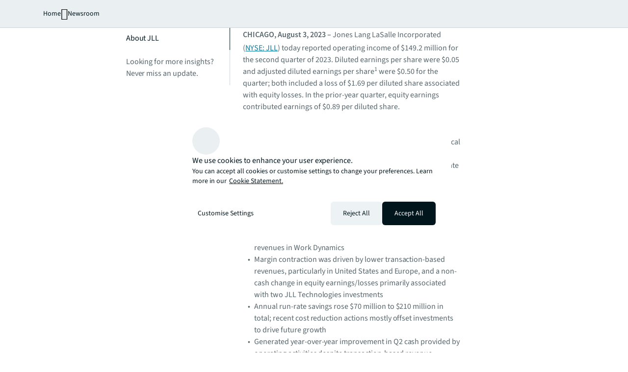

--- FILE ---
content_type: text/javascript; charset=UTF-8
request_url: https://www.jll.com/conf/jll-com-phoenix/settings/wcm/segments.seg.js
body_size: 353
content:
if (window.ContextHub && ContextHub.SegmentEngine) {
var S = ContextHub.SegmentEngine.Segment;
var SR = ContextHub.SegmentEngine.SegmentReference;
var P = ContextHub.SegmentEngine.Property;
var O = ContextHub.SegmentEngine.Operator;
var FR = ContextHub.SegmentEngine.ScriptReference;
var D = '/conf/jll-com-phoenix/settings/wcm/segments/';

new S(["Season Winter",D+"winter",0],new O('or',new O('and',new O('greater\u002Dthan.number',new P("geolocation\/latitude"),"40"),new O('or',new O('greater\u002Dthan\u002Dor\u002Dequal.number',new P("surferinfo\/month"),"9"),new O('less\u002Dthan.number',new P("surferinfo\/month"),"4"))),new O('and',new O('less\u002Dthan.number',new P("geolocation\/latitude"),"\u002D38"),new O('greater\u002Dthan\u002Dor\u002Dequal.number',new P("surferinfo\/month"),"4"),new O('less\u002Dthan.number',new P("surferinfo\/month"),"9")),new O('greater\u002Dthan.number',new P("geolocation\/latitude"),"70"),new O('less\u002Dthan.number',new P("geolocation\/latitude"),"\u002D50")));

new S(["Season Summer",D+"summer",0],new O('or',new O('and',new O('greater\u002Dthan.number',new P("geolocation\/latitude"),"40"),new O('greater\u002Dthan\u002Dor\u002Dequal.number',new P("surferinfo\/month"),"4"),new O('less\u002Dthan.number',new P("surferinfo\/month"),"9")),new O('and',new O('less\u002Dthan.number',new P("geolocation\/latitude"),"\u002D38"),new O('or',new O('less\u002Dthan.number',new P("surferinfo\/month"),"4"),new O('greater\u002Dthan\u002Dor\u002Dequal.number',new P("surferinfo\/month"),"9"))),new O('and',new O('greater\u002Dthan.number',new P("geolocation\/latitude"),"\u002D38"),new O('less\u002Dthan.number',new P("geolocation\/latitude"),"40"))));

new S(["belgium",D+"personalization\u002Dcontainer\/belgium",0],new O('and',new O('equal.string',new P("country\/preferred"),"Belgium")));

new S(["luxembourg",D+"personalization\u002Dcontainer\/luxembourg",0],new O('and',new O('equal.string',new P("country\/preferred"),"Luxembourg")));

new S(["preferred\u002Dcountry\u002Dsingapore\u002D\u002D2032719128",D+"personalization\u002Dcontainer\/preferred\u002Dcountry\u002Dsingapore\u002D\u002D2032719128",0],new O('and',new O('equal.string',new P("country\/preferred"),"Singapore")));

new S(["philippines",D+"personalization\u002Dcontainer\/philippines",0],new O('and',new O('equal.string',new P("country\/preferred"),"Philippines")));

new S(["vietnam",D+"personalization\u002Dcontainer\/vietnam",0],new O('and',new O('equal.string',new P("country\/preferred"),"Vietnam")));

new S(["malaysia",D+"personalization\u002Dcontainer\/malaysia",0],new O('and',new O('equal.string',new P("country\/preferred"),"Malaysia")));

new S(["thailand",D+"personalization\u002Dcontainer\/thailand",0],new O('and',new O('equal.string',new P("country\/preferred"),"Thailand")));

new S(["indonesia",D+"personalization\u002Dcontainer\/indonesia",0],new O('and',new O('equal.string',new P("country\/preferred"),"Indonesia")));

}
